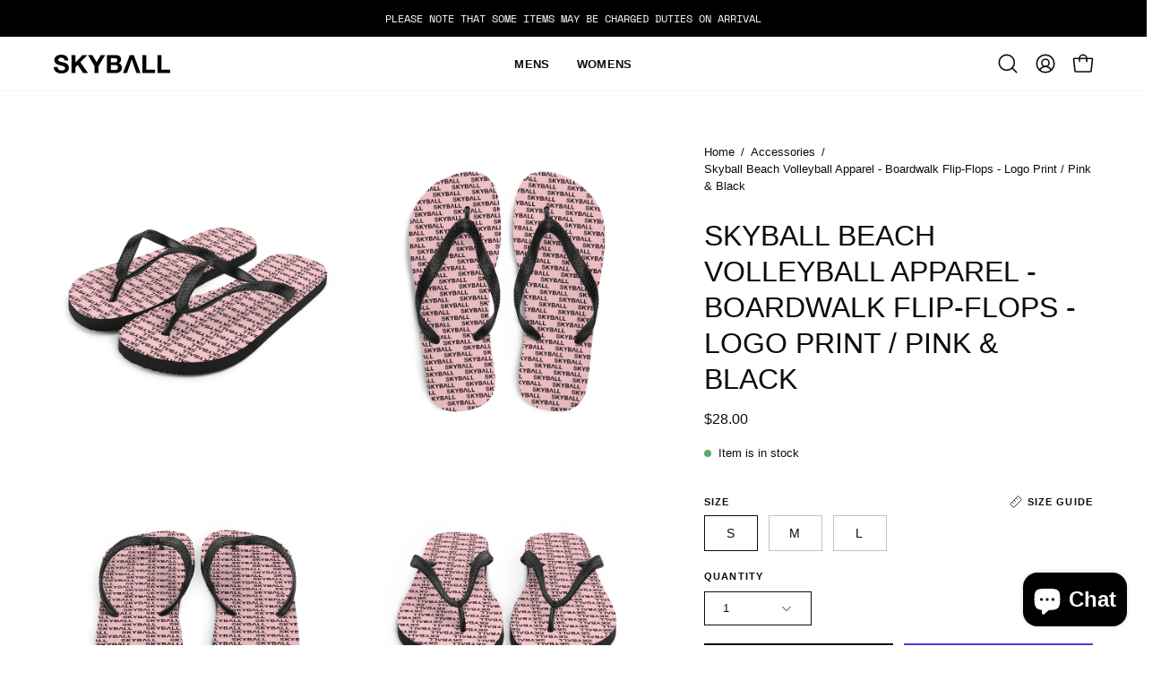

--- FILE ---
content_type: text/html; charset=utf-8
request_url: https://skyballapparel.com/en-au/products/boardwalk-flip-flops-logo-print-pink-black?section_id=api-product-grid-item
body_size: 396
content:
<div id="shopify-section-api-product-grid-item" class="shopify-section"><div data-api-content><div class="product-grid-item carousel__item one-quarter mobile--one-half grid-item--column-1 grid-item--even grid-item--third-tablet"
   data-slide
  data-product-block
  
    data-aos-intersection="0.3"
  
  
  id="product-item--api-product-grid-item--6594752675945--1768759639"
><div class="product-grid-item__image"
    
      data-aos="fade-left"
      
        data-aos-anchor="||itemAosAnchor||"
      
      
        data-aos-custom-init
      
      data-aos-delay="||itemAosDelay||"
    
    data-product-media-container
  ><div class="product__media__container" style="--aspect-ratio: 1.0;">
      <a class="product__media__holder"
        href="/en-au/products/boardwalk-flip-flops-logo-print-pink-black"
        aria-label="Skyball Beach Volleyball Apparel - Boardwalk Flip-Flops - Logo Print  / Pink &amp; Black"
        data-grid-link
         ><deferred-loading
            class="product__media__image product__media__image--hover-slide-in"
            data-product-media-featured
            
          >
<figure class="lazy-image background-size-cover is-loading product__media product__media--featured-visible"
        style=""
        data-product-image
              data-grid-image>
        <img src="//skyballapparel.com/cdn/shop/products/sublimation-flip-flops-white-top-60761ac76ca1c.jpg?crop=center&amp;height=1200&amp;v=1618352844&amp;width=1000" alt="sublimation-flip-flops-white-top-60761ac76ca1c.jpg" width="1000" height="1200" loading="lazy" sizes="(min-width: 1440px) calc((100vw - 120px - 60px) / 4), (min-width: 1024px) calc((100vw - 120px - 60px) / 4), (min-width: 768px) calc((100vw - 40px - 40px) / 3), calc((100vw - 40px - 20px) / 2)" srcset="
//skyballapparel.com/cdn/shop/products/sublimation-flip-flops-white-top-60761ac76ca1c.jpg?v=1618352844&amp;width=180 180w, //skyballapparel.com/cdn/shop/products/sublimation-flip-flops-white-top-60761ac76ca1c.jpg?v=1618352844&amp;width=240 240w, //skyballapparel.com/cdn/shop/products/sublimation-flip-flops-white-top-60761ac76ca1c.jpg?v=1618352844&amp;width=300 300w, //skyballapparel.com/cdn/shop/products/sublimation-flip-flops-white-top-60761ac76ca1c.jpg?v=1618352844&amp;width=360 360w, //skyballapparel.com/cdn/shop/products/sublimation-flip-flops-white-top-60761ac76ca1c.jpg?v=1618352844&amp;width=400 400w, //skyballapparel.com/cdn/shop/products/sublimation-flip-flops-white-top-60761ac76ca1c.jpg?v=1618352844&amp;width=460 460w, //skyballapparel.com/cdn/shop/products/sublimation-flip-flops-white-top-60761ac76ca1c.jpg?v=1618352844&amp;width=540 540w, //skyballapparel.com/cdn/shop/products/sublimation-flip-flops-white-top-60761ac76ca1c.jpg?v=1618352844&amp;width=560 560w, //skyballapparel.com/cdn/shop/products/sublimation-flip-flops-white-top-60761ac76ca1c.jpg?v=1618352844&amp;width=590 590w, //skyballapparel.com/cdn/shop/products/sublimation-flip-flops-white-top-60761ac76ca1c.jpg?v=1618352844&amp;width=606 606w, //skyballapparel.com/cdn/shop/products/sublimation-flip-flops-white-top-60761ac76ca1c.jpg?v=1618352844&amp;width=630 630w, //skyballapparel.com/cdn/shop/products/sublimation-flip-flops-white-top-60761ac76ca1c.jpg?v=1618352844&amp;width=670 670w, //skyballapparel.com/cdn/shop/products/sublimation-flip-flops-white-top-60761ac76ca1c.jpg?v=1618352844&amp;width=720 720w, //skyballapparel.com/cdn/shop/products/sublimation-flip-flops-white-top-60761ac76ca1c.jpg?v=1618352844&amp;width=738 738w, //skyballapparel.com/cdn/shop/products/sublimation-flip-flops-white-top-60761ac76ca1c.jpg?v=1618352844&amp;width=770 770w, //skyballapparel.com/cdn/shop/products/sublimation-flip-flops-white-top-60761ac76ca1c.jpg?v=1618352844&amp;width=814 814w, //skyballapparel.com/cdn/shop/products/sublimation-flip-flops-white-top-60761ac76ca1c.jpg?v=1618352844&amp;width=900 900w" class="is-loading">
      </figure><span class="visually-hidden">Skyball Beach Volleyball Apparel - Boardwalk Flip-Flops - Logo Print  / Pink &amp; Black</span>
          </deferred-loading><deferred-loading
            class="product__media__hover product__media__hover--slide-in"
            
          >
<figure class="lazy-image background-size-cover is-loading product__media__hover-img product__media__hover-img--visible product__media"
        style=""
        data-product-image-hover>
        <img src="//skyballapparel.com/cdn/shop/products/sublimation-flip-flops-white-front-left-60761ac76cade.jpg?crop=center&amp;height=1200&amp;v=1618352845&amp;width=1000" alt="sublimation-flip-flops-white-front-left-60761ac76cade.jpg" width="1000" height="1200" loading="lazy" sizes="(min-width: 1440px) calc((100vw - 120px - 60px) / 4), (min-width: 1024px) calc((100vw - 120px - 60px) / 4), (min-width: 768px) calc((100vw - 40px - 40px) / 3), calc((100vw - 40px - 20px) / 2)" srcset="
//skyballapparel.com/cdn/shop/products/sublimation-flip-flops-white-front-left-60761ac76cade.jpg?v=1618352845&amp;width=180 180w, //skyballapparel.com/cdn/shop/products/sublimation-flip-flops-white-front-left-60761ac76cade.jpg?v=1618352845&amp;width=240 240w, //skyballapparel.com/cdn/shop/products/sublimation-flip-flops-white-front-left-60761ac76cade.jpg?v=1618352845&amp;width=300 300w, //skyballapparel.com/cdn/shop/products/sublimation-flip-flops-white-front-left-60761ac76cade.jpg?v=1618352845&amp;width=360 360w, //skyballapparel.com/cdn/shop/products/sublimation-flip-flops-white-front-left-60761ac76cade.jpg?v=1618352845&amp;width=400 400w, //skyballapparel.com/cdn/shop/products/sublimation-flip-flops-white-front-left-60761ac76cade.jpg?v=1618352845&amp;width=460 460w, //skyballapparel.com/cdn/shop/products/sublimation-flip-flops-white-front-left-60761ac76cade.jpg?v=1618352845&amp;width=540 540w, //skyballapparel.com/cdn/shop/products/sublimation-flip-flops-white-front-left-60761ac76cade.jpg?v=1618352845&amp;width=560 560w, //skyballapparel.com/cdn/shop/products/sublimation-flip-flops-white-front-left-60761ac76cade.jpg?v=1618352845&amp;width=590 590w, //skyballapparel.com/cdn/shop/products/sublimation-flip-flops-white-front-left-60761ac76cade.jpg?v=1618352845&amp;width=606 606w, //skyballapparel.com/cdn/shop/products/sublimation-flip-flops-white-front-left-60761ac76cade.jpg?v=1618352845&amp;width=630 630w, //skyballapparel.com/cdn/shop/products/sublimation-flip-flops-white-front-left-60761ac76cade.jpg?v=1618352845&amp;width=670 670w, //skyballapparel.com/cdn/shop/products/sublimation-flip-flops-white-front-left-60761ac76cade.jpg?v=1618352845&amp;width=720 720w, //skyballapparel.com/cdn/shop/products/sublimation-flip-flops-white-front-left-60761ac76cade.jpg?v=1618352845&amp;width=738 738w, //skyballapparel.com/cdn/shop/products/sublimation-flip-flops-white-front-left-60761ac76cade.jpg?v=1618352845&amp;width=770 770w, //skyballapparel.com/cdn/shop/products/sublimation-flip-flops-white-front-left-60761ac76cade.jpg?v=1618352845&amp;width=814 814w, //skyballapparel.com/cdn/shop/products/sublimation-flip-flops-white-front-left-60761ac76cade.jpg?v=1618352845&amp;width=900 900w" class="is-loading">
      </figure></deferred-loading></a><div class="product-grid-item__quick-buy"
        
          data-aos="fade"
          
            data-aos-anchor="||itemAosAnchor||"
          
          
            data-aos-custom-init
          
          data-aos-delay="||itemAosDelay||"
        ><a class="btn-quick-buy square"
              href="/en-au/products/boardwalk-flip-flops-logo-print-pink-black"
              aria-label="Quick Buy"
              data-handle="boardwalk-flip-flops-logo-print-pink-black"
              data-button-quick-view
              data-grid-link
              >
              <span class="btn__inner">
                <svg aria-hidden="true" focusable="false" role="presentation" class="icon icon-shopping-bag" viewBox="0 0 192 192"><path d="M156.6 162H35.4a6.075 6.075 0 0 1-6-5.325l-10.65-96A6 6 0 0 1 24.675 54h142.65a6.001 6.001 0 0 1 5.925 6.675l-10.65 96a6.076 6.076 0 0 1-6 5.325v0Z" stroke="currentColor" stroke-linecap="round" stroke-linejoin="round"/><path d="M66 78V54a30 30 0 1 1 60 0v24" stroke="currentColor" stroke-linecap="round" stroke-linejoin="round"/><circle class="cart-indicator" cx="96" cy="108" r="15"/></svg>
                <span class="btn__text">Quick Buy</span>
                <span class="btn__loader">
                  <svg height="18" width="18" class="svg-loader">
                    <circle r="7" cx="9" cy="9" />
                    <circle stroke-dasharray="87.96459430051421 87.96459430051421" r="7" cx="9" cy="9" />
                  </svg>
                </span>
              </span>
            </a></div></div>
  </div><div class="product-grid-item__info product-grid-item__info--inline"
    
      data-aos="fade-left"
      
        data-aos-anchor="||itemAosAnchor||"
      
      
        data-aos-custom-init
      
      data-aos-delay="||itemAosDelay||"
    >
      <div class="product-grid-item__info-content">
        <a class="product-grid-item__title font-heading" href="/en-au/products/boardwalk-flip-flops-logo-print-pink-black" aria-label="Skyball Beach Volleyball Apparel - Boardwalk Flip-Flops - Logo Print  / Pink &amp; Black" data-grid-link>Skyball Beach Volleyball Apparel - Boardwalk Flip-Flops - Logo Print  / Pink &amp; Black</a> <span class="product-grid-item__info-separator"></span> <a class="product-grid-item__price price" href="/en-au/products/boardwalk-flip-flops-logo-print-pink-black" data-grid-link>
$28.00</a>
      </div></div>
</div></div></div>